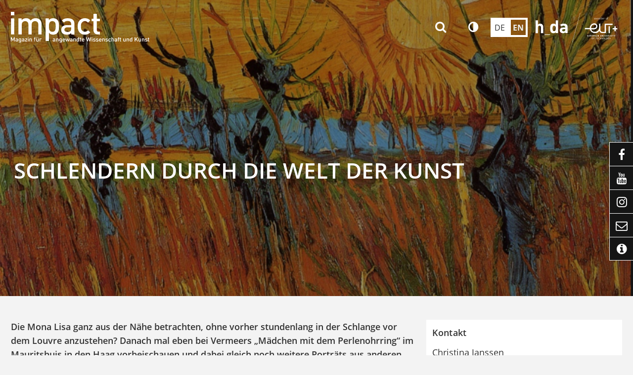

--- FILE ---
content_type: text/html; charset=utf-8
request_url: https://impact.h-da.de/openartbrowser
body_size: 10361
content:
<!DOCTYPE html>
<html lang="de-DE" class="no-js">
<head>

<meta charset="utf-8">
<!-- 
	TYPO3 Package by Michael Lang - https://h-da.de                         =

	This website is powered by TYPO3 - inspiring people to share!
	TYPO3 is a free open source Content Management Framework initially created by Kasper Skaarhoj and licensed under GNU/GPL.
	TYPO3 is copyright 1998-2026 of Kasper Skaarhoj. Extensions are copyright of their respective owners.
	Information and contribution at https://typo3.org/
-->



<title>OpenArtBrowser – Impact das Wissenschaftsmagazin</title>
<meta http-equiv="x-ua-compatible" content="IE  =edge" />
<meta name="generator" content="TYPO3 CMS" />
<meta name="viewport" content="width  =device-width, initial-scale  =1.0" />
<meta name="robots" content="index, follow" />
<meta name="twitter:card" content="summary" />
<meta name="language" content="de" />
<meta name="copyright" content="T3AC" />
<meta name="google" content="notranslate" />
<meta name="google-site-verification" content="z82iCAaCxSkNV6QEopjF6LLIQYHmbrasZLG0o85iB_U" />


<link rel="stylesheet" href="/typo3temp/assets/compressed/merged-0596829b91234ce90a6af71fa8586b0f.css?1770085594" media="all">



<script src="/typo3temp/assets/compressed/merged-c5d8e2016e894124cc0064a8b200c2be.js?1770077299"></script>


<!-- Matomo -->
    <script>
      var _paq = window._paq = window._paq || [];
      /* tracker methods like "setCustomDimension" should be called before "trackPageView" */
      _paq.push(['trackPageView']);
      _paq.push(['enableLinkTracking']);
      (function() {
        var u="https://matomo.h-da.de/";
        _paq.push(['setTrackerUrl', u+'matomo.php']);
        _paq.push(['setSiteId', '17']);
        var d=document, g=d.createElement('script'), s=d.getElementsByTagName('script')[0];
        g.async=true; g.src=u+'matomo.js'; s.parentNode.insertBefore(g,s);
      })();
    </script>
    <!-- End Matomo Code -->
<link rel="canonical" href="https://impact.h-da.de/openartbrowser"/>

<link rel="alternate" hreflang="de-DE" href="https://impact.h-da.de/openartbrowser"/>
<link rel="alternate" hreflang="en-US" href="https://impact.h-da.de/en/openartbrowser"/>
<link rel="alternate" hreflang="x-default" href="https://impact.h-da.de/openartbrowser"/>
<!-- This site is optimized with the Yoast SEO for TYPO3 plugin - https://yoast.com/typo3-extensions-seo/ -->
<script type="application/ld+json">[{"@context":"https:\/\/www.schema.org","@type":"BreadcrumbList","itemListElement":[{"@type":"ListItem","position":1,"item":{"@id":"https:\/\/impact.h-da.de\/","name":"impact-Startseite"}},{"@type":"ListItem","position":2,"item":{"@id":"https:\/\/impact.h-da.de\/1","name":"Artikel"}},{"@type":"ListItem","position":3,"item":{"@id":"https:\/\/impact.h-da.de\/openartbrowser","name":"Schlendern durch die Welt der Kunst"}}]}]</script>
</head>
<body>

       <div class="page" id="top">
		                                    <header id="header" class="standardNav">                                                                                  <div class="insideleft container align-items-center py-lg-3">                                        <div class="logo d-none d-lg-block col-3 my-auto p-3"><a href="/"><img src="/typo3conf/ext/hda_magazin/Resources/Public/Design/impact.svg" width="276" height="62"  type="logo"  alt="Link: Impact" ></a></div><div class="col-6 d-lg-none weblogo p-3"><a href="/"><img src="/typo3conf/ext/hda_magazin/Resources/Public/Design/impact_mobile.svg" width="177" height="58"  type="logo"  alt="Link: Impact" ></a></div>                                        <div class="d-flex col-6  col-lg-9 flex-wrap vertical-align-stretch">                                                             		       <div class="top w-100 align-items-center justify-content-end"> 		           <ul id="service_nav" class="list-unstyled nav-service d-flex notitle w-100 align-items-center justify-content-end">		                <li class="hda"><a href="https://h-da.de"><img src="/typo3conf/ext/hda_magazin/Resources/Public/Design/h_da_eut_lgo_neg-kurz.svg" width="334" height="120"  type="logo"  alt="Link: h_da" ></a></li><li class="search align-items-center"><a href="/suche" title="LLL:EXT:core/Resources/Private/Language/locallang_core.xlf:toolbarItems.search" class="search navitem" data-show-sub="false"><span class="small funcItemTitle">{LLL:EXT:core/Resources/Private/Language/locallang_core.xlf:toolbarItems.search}</span></a></li><li>
	        <a class="colormode navitem d-block" data-show-sub="false" title="Farbmodus"></a><div class="tab-content">
	        <div class="tab-pane fade popover" id="tab-colormode-mobile">
	            <h4 class="pb-2">Hell-/Dunkelmodus</h4><div id="colormode-wrap" class="tab-content d-flex flex-wrap"><a class="color-mode__btn system w-100"><span></span><b>Systemstandard</b></a><a class="color-mode__btn light w-100"><span></span><b>Hell</b></a><a class="color-mode__btn dark w-100"><span></span><b>Dunkel</b></a></div><span class="btn-close" title="close popup"></span></div></div></li>		                              	            	                	                <li class="languagemenu active ">	                    	                            <a href="/openartbrowser" hreflang="de-DE" title="DE">	                                <span>	                	De	                </span>	                            </a>	                        	                </li>	            	                	                <li class="languagemenu inactive ">	                    	                            <a href="/en/openartbrowser" hreflang="en-US" title="EN">	                                <span>	                	En	                </span>	                            </a>	                        	                </li>	                	            		           </ul>		        </div>                                                                      	<nav id="menu" class="mt-auto" aria-label="primary">		<ul class="nav level1 justify-content-start" role="list" aria-label="navigation">				   		</ul>	</nav>		   								                                                                                    </div>                                   </div>                                                                                              </header>                                                                                                                                                                                                                             <main id="content" role="main" class="rightMarginal">            <div class="overlay"></div>             <h1 class="notvissible">Schlendern durch die Welt der Kunst</h1>               <html xmlns="http://www.w3.org/1999/xhtml" lang="en"
     xmlns:f="http://typo3.org/ns/fluid/ViewHelpers"
     xmlns:t3up="http://typo3.org/ns/T3up/T3upHeaderimage/ViewHelpers">

    
		    <div class="headerimageframe    headerimagetyleH"" >
		        <div class="headerimage">
					<div class="overlayHeaderImage" style="background-color: #00000066; z-index:1;"></div> 

		             
		                
        <picture>
			<source srcset="/fileadmin/Bilder/Forschung/22_04_05_Humm_landschaft.PNG"  media="(min-width: 2561px)" type="image/webp">
            <source srcset="/fileadmin/Bilder/Forschung/22_04_05_Humm_landschaft.PNG"  media="(min-width: 2561px)" type="image/jpeg">
            
            <source srcset="/fileadmin/Bilder/Forschung/22_04_05_Humm_landschaft.PNG"  media="(min-width: 1841px)" type="image/webp">
            <source srcset="/fileadmin/Bilder/Forschung/22_04_05_Humm_landschaft.PNG"  media="(min-width: 1841px)" type="image/jpeg">
            
            <source srcset="/fileadmin/Bilder/Forschung/22_04_05_Humm_landschaft.PNG"  media="(min-width: 1441px)" type="image/webp"> 
            <source srcset="/fileadmin/Bilder/Forschung/22_04_05_Humm_landschaft.PNG"  media="(min-width: 1441px)" type="image/jpeg"> 
                   	
            <source srcset="/fileadmin/Bilder/Forschung/22_04_05_Humm_landschaft.PNG"  media="(min-width: 1281px)" type="image/webp">
            <source srcset="/fileadmin/Bilder/Forschung/22_04_05_Humm_landschaft.PNG"  media="(min-width: 1281px)" type="image/jpeg">
               
            <source srcset="/fileadmin/Bilder/Forschung/22_04_05_Humm_landschaft.PNG"  media="(min-width: 993px)" type="image/webp">      
            <source srcset="/fileadmin/Bilder/Forschung/22_04_05_Humm_landschaft.PNG"  media="(min-width: 993px)" type="image/jpeg">   
                     	
            <source srcset="/fileadmin/Bilder/Forschung/22_04_05_Humm_landschaft.PNG"   media="(min-width: 769px)" type="image/webp"> 
            <source srcset="/fileadmin/Bilder/Forschung/22_04_05_Humm_landschaft.PNG"   media="(min-width: 769px)" type="image/jpeg">
                 
            <source srcset="/fileadmin/_processed_/c/c/csm_22_04_05_Humm_landschaft_1098af6ff3.png"   media="(min-width: 641px)" type="image/webp"> 
            <source srcset="/fileadmin/_processed_/c/c/csm_22_04_05_Humm_landschaft_1098af6ff3.png"   media="(min-width: 641px)" type="image/jpeg">
               
            <source srcset="/fileadmin/_processed_/c/c/csm_22_04_05_Humm_landschaft_0c5a39ebc3.png"   media="(min-width: 361px)" type="image/webp">    
            <source srcset="/fileadmin/_processed_/c/c/csm_22_04_05_Humm_landschaft_0c5a39ebc3.png"   media="(min-width: 361px)" type="image/jpeg"> 
                        	
            <source srcset="/fileadmin/_processed_/c/c/csm_22_04_05_Humm_landschaft_d0b83cd25c.png"  type="image/webp">	
            <source srcset="/fileadmin/_processed_/c/c/csm_22_04_05_Humm_landschaft_d0b83cd25c.png"  type="image/jpeg">	   
                   
            <img class="w-100" src="/fileadmin/Bilder/Forschung/22_04_05_Humm_landschaft.PNG"
                            
                
	            
	                
                role="presentation"  loading="lazy" 
                 
	            style=" max-height:600px;" />

            
        </picture>
	  
		                
		            
		            	
				     	<div class="headerimagetitle" style="background-color: #00000066;" >
			      			<span class="h1 m-0">Schlendern durch die Welt der Kunst</span>	
							
				      	</div>
	      				
      			
		        </div>         	        
		    </div>    
	   

	
    
</html>
                           <div class="container mt-5">                  <div class="row">                    <div class="col-12 content">                        <div class="row">                        <!--TYPO3SEARCH_begin-->                             <div class="col-12 col-md-8 content">                                                <div id="c60315" class="frame-text            	             	frame-default             	                                                                  			     sectionIndex                ">                                                                                    


                                                                    


                                                	<div class="ce-text">		<p><strong>Die Mona Lisa ganz aus der Nähe betrachten, ohne vorher stundenlang in der Schlange vor dem Louvre anzustehen? Danach mal eben bei Vermeers „Mädchen mit dem Perlenohrring“ im Mauritshuis in den Haag vorbeischauen und dabei gleich noch weitere Porträts aus anderen Epochen oder Stilrichtungen entdecken? Schlendern per Mausklick durch die internationale Kunst- und Museumswelt – beim openArtBrowser geht Wissensvermittlung spielend leicht. Initiiert hat die Online-Plattform der Informatik-Professor Bernhard Humm, umgesetzt und weiterentwickelt haben das Projekt mehrere Generationen Studierender der Hochschule Darmstadt.</strong></p>
<p><em>Von Astrid Ludwig, 6.4.2022</em></p>
<p>Vorlesungen zum Thema Künstliche Intelligenz sehen bei Bernhard Humm etwas anders aus. Zur Anschauung setzt der Informatik-Professor öfter mal Gemälde und Kunstwerke ein. Das hat nicht nur für ihn einen besonderen Reiz – auch seine Studierenden sind gleich ganz anders bei der Sache. Das war schon vor vier Jahren so, als sich eine Idee im Kopf des h_da-Informatikers festsetzte. Auch dabei ging es um Kunst, um die Idee für ein Internet-Portal, bei dem sich alles um Gemälde, Skulpturen, Fotografien, um Künstler:innen, Genres, Epochen oder Museen drehen sollte. Ein digitales Kunsterlebnis für jedermann: <a href="https://openartbrowser.org" target="_blank" rel="noreferrer">Der openArtBrowser</a> war geboren. Aus der Idee für die Kunst-Plattform wurde ein fortlaufendes Studierendenprojekt. Gemeinsam mit seinen Nachwuchsinformatikerinnen und -informatikern realisierte Humm die Web-App und entwickelte sie sechs Semester lang mit gleich mehreren Generationen von Bachelor- und Masterstudierenden weiter. 2019 ging der openArtBrowser mit rund 100. 000 Kunstwerken online – heute finden Besucherinnen und Besucher dort 700.000 Kunstwerke aus 400 Stilrichtungen, mehr als 35 000 Kunstschaffende, 50 000 Motive sowie 37.000 Museen und Ausstellungsorte. Und es werden wöchentlich mehr.</p>	</div>                                                    


                                                                    


                            </div>                         <div id="c60316" class="frame-textmedia            	             	frame-default             	                                                                  			     sectionIndex                ">                                                                                    


                                                    	    		     

	
		

	
			<h2 class="">Mischung aus Forschung und Lehre</h2>
		



		



		



	


	                                                <div class="ce-textpic ce-center ce-below ">                                                <div class="ce-bodytext">                                        <p>Der h_da-Professor beschreibt den openArtBrowser als eine Mischung aus Forschung und Lehre – „ganz ohne Fördermittel“, betont er. Statt Geld ging es um Credit Points für die Studierenden und darum, dass sie Studieninhalte wie Künstliche Intelligenz, Ontologie-Extraktion oder semantische Anreicherung gleich in der Praxis anwenden können. Ziel des Projektes war und ist ein multimediales Kunsterlebnis im digitalen Raum, ein Schlendern durch die Epochen, bei dem Interessierte verschiedene Stilrichtungen, Künstler*innen, Materialien oder Motive kennenlernen können. „Ein Entdecken, ohne zu suchen, eine Kunstvermittlung, aber nicht im Schulstil oder mit erhobenem Zeigefinger “, erklärt Humm. Vielmehr sollen Nutzerinnen und Nutzer der Seite quai nebenbei Kunstwissen sammeln, indem sie nach Spaß und Laune durch das Angebot des openArtBrowsers surfen.</p>                </div>                                
		
	    <div class="ce-gallery" data-ce-columns="1" data-ce-images="1">
	        
	            <div class="ce-outer">
	                <div class="ce-inner">
	        	
	        	
	            <div class="ce-row">	
	                	
	                    	
	                        <div class="ce-column b">	
	                                   
	
	<figure class="image"> 
	
	    
	            
	                    <a href="/fileadmin/_processed_/7/d/csm_22_04_05_Humm_Artbrowser_1_Startscreen_bc82659839.png" class="lightbox" rel="lightbox[60316]">
	                        
    <picture>
        <source srcset="/fileadmin/_processed_/7/d/csm_22_04_05_Humm_Artbrowser_1_Startscreen_d9744596fb.png" media="(min-width: 1601px)" type="image/webp">
        <source srcset="/fileadmin/_processed_/7/d/csm_22_04_05_Humm_Artbrowser_1_Startscreen_d9744596fb.png" media="(min-width: 1601px)" type="image/jpeg">
        <source srcset="/fileadmin/_processed_/7/d/csm_22_04_05_Humm_Artbrowser_1_Startscreen_72c145d57e.png" media="(min-width: 1334px)" type="image/webp">
        <source srcset="/fileadmin/_processed_/7/d/csm_22_04_05_Humm_Artbrowser_1_Startscreen_72c145d57e.png" media="(min-width: 1334px)" type="image/jpeg">
        <source srcset="/fileadmin/_processed_/7/d/csm_22_04_05_Humm_Artbrowser_1_Startscreen_b4aaedc664.png" media="(min-width: 1001px)" type="image/webp">
        <source srcset="/fileadmin/_processed_/7/d/csm_22_04_05_Humm_Artbrowser_1_Startscreen_b4aaedc664.png" media="(min-width: 1001px)" type="image/jpeg">
        <source srcset="/fileadmin/_processed_/7/d/csm_22_04_05_Humm_Artbrowser_1_Startscreen_41c551c02b.png" media="(min-width: 801px)"  type="image/webp">
        <source srcset="/fileadmin/_processed_/7/d/csm_22_04_05_Humm_Artbrowser_1_Startscreen_41c551c02b.png" media="(min-width: 801px)"  type="image/jpeg">
        <source srcset="/fileadmin/_processed_/7/d/csm_22_04_05_Humm_Artbrowser_1_Startscreen_77d381fe2a.png" media="(min-width: 601px)"  type="image/webp">
        <source srcset="/fileadmin/_processed_/7/d/csm_22_04_05_Humm_Artbrowser_1_Startscreen_77d381fe2a.png" media="(min-width: 601px)"  type="image/jpeg">
        <source srcset="/fileadmin/_processed_/7/d/csm_22_04_05_Humm_Artbrowser_1_Startscreen_f80996845c.png" media="(min-width: 401px)"  type="image/webp">
        <source srcset="/fileadmin/_processed_/7/d/csm_22_04_05_Humm_Artbrowser_1_Startscreen_f80996845c.png" media="(min-width: 401px)"  type="image/jpeg">    
        <source srcset="/fileadmin/_processed_/7/d/csm_22_04_05_Humm_Artbrowser_1_Startscreen_20401815fb.png" media="(min-width: 321px)"  type="image/webp">
        <source srcset="/fileadmin/_processed_/7/d/csm_22_04_05_Humm_Artbrowser_1_Startscreen_20401815fb.png" media="(min-width: 321px)"  type="image/jpeg">         
        <source srcset="/fileadmin/_processed_/7/d/csm_22_04_05_Humm_Artbrowser_1_Startscreen_593eba1cf3.png" media="(min-width: 200px)"  type="image/webp">
        <source srcset="/fileadmin/_processed_/7/d/csm_22_04_05_Humm_Artbrowser_1_Startscreen_593eba1cf3.png" media="(min-width: 200px)"  type="image/jpeg">
       
        <img  class="image-embed-item" src="/fileadmin/Bilder/Forschung/22_04_05_Humm_Artbrowser_1_Startscreen.png"
        	    alt="Screenshot von der Oberfläche des ArtBrowsers mit verschiedenen Kacheln für verschiedene Filtermöglichkeiten" loading="lazy" />

             </picture>

	                    </a>
	                
	        
	
	    
	        <figcaption class="image-caption">
	            Kunst ohne Grenzen: Im openArtBrowser lässt sich anhand zahlreicher Filter recherchieren - von Epoche über Künstler oder Motiv bis zu Standort oder den verwendeten Materialien. 
	        </figcaption>
	    
    </figure>

    	
	                        </div>
	                    
	                
	            </div>
	        	
	        
	                </div>
	            </div>
	        
	    </div>	
	

            </div>                                                    


                                                                    


                            </div>                         <div id="c60317" class="frame-text            	             	frame-default             	                                                                  			     sectionIndex                ">                                                                                    


                                                                    


                                                	<div class="ce-text">		<p><br> Viele Ideen und Konzepte hat der Informatik-Professor aus einem Forschungsprojekt übernommen, mit dem er, Kollegen und Studierende der h_da einige Jahre zuvor bereits für Aufsehen sorgten. In einem Konsortium unter anderem mit der Universitäts- und Landesbibliothek Darmstadt und dem Software-Konzern SAP entwickelten die Fachbereiche Informatik und Media der Hochschule Darmstadt gemeinsam die „Digitale Sammlung“ für das Städel Museum Frankfurt. Eine App, die bei ihrem Launch bundesweit Aufmerksamkeit erregte. „Wir haben es damals sogar bis in die Abendnachrichten im Fernsehen geschafft“, erinnert sich Humm.</p>
<p>Aus Anlass des 200. Jubiläums des Städels und mit rund 2 Millionen Euro Fördermitteln vom Land Hessen hatten die beiden Fachbereiche der h_da über mehrere Jahre eine Online-Plattform entwickelt, mit der das Museum ein „eigenständiges Kunsterlebnis bieten wollte, nicht nur einen digitalen Abklatsch der physischen Ausstellungsräume“, sagt der Professor. Es sollte möglich sein, was im Museum nicht möglich ist. Dabei entstand unter anderem die charmante Idee, dass User selbst ihre eigene Ausstellung aus den Beständen des Städels kuratieren können. Per App waren Spaziergänge entlang der Kunstschätze im Depot oder Museum sowie Querbezüge jeder Art denkbar – die Fantasie war allein begrenzt durch die Anzahl an Kunstdaten, die das Städel exklusiv zur Verfügung stellte. „Das war ein tolles Projekt“, erinnert sich Bernhard Humm an die innovative Plattform, die noch immer online ist. Für die App wurden die beiden h_da-Professoren 2014 mit dem Forschungspreis der Hessischen Hochschulen für Angewandte Wissenschaften ausgezeichnet und das Städel 2015 mit dem „World Summit Award“ im Bereich Culture &amp; Tourism.</p>	</div>                                                    


                                                                    


                            </div>                         <div id="c60318" class="frame-textmedia            	             	frame-default             	                                                                  			     sectionIndex                ">                                                                                    


                                                    	    		     

	
		

	
			<h2 class="">Frei zugängliche Datenquellen aus der ganzen Welt</h2>
		



		



		



	


	                                                <div class="ce-textpic ce-center ce-below ">                                                <div class="ce-bodytext">                                        <p>Für den openArtBrowser übertrug der h_da-Professor dieses Konzept auf einen OpenSource-Ansatz. Genutzt werden dafür nun nicht die limitierten, rechtlich geschützten Datensätze eines Museums, sondern frei zugängliche Quellen aus der ganzen Welt: Nämlich die von Wikidata und Wikimedia, Grundlagen des Internetdienstes Wikipedia. „Qualität und Metadaten – also zum Beispiel Informationen zu den jeweiligen Kunstwerken – sind natürlich nicht vergleichbar mit dem, was ein Museums-Team leisten kann“, sagt Humm, aber dennoch eine hervorragende Basis.&nbsp;&nbsp;</p>
<p>Ein erster Entwurf für den openArtBrowser entstand 2018/2019 in einem international besetzten Bachelorprojekt, erläutert der Informatiker. In den darauffolgenden sechs Semestern entwickelten mehr als 30 Studierende die Plattform fort – „alle mit großer Begeisterung“, freut sich der Professor. Einer von ihnen war Adrian Kailus, Masterstudent, der gerade seinen Abschluss in Informatik gemacht hat. Vier Semester lang hat er an dem Kunstbrowser mitprogrammiert und gearbeitet, ihn später sogar als Projektleiter betreut. Am Anfang des Projekts waren es sieben Dimensionen: Kunstwerk, Künstler, Stilrichtung, Motiv, Material, Genre und Standort. Später kam noch eine achte dazu, zum Typ des Kunstwerkes, berichtet Kailus.</p>                </div>                                
		
	    <div class="ce-gallery" data-ce-columns="1" data-ce-images="1">
	        
	            <div class="ce-outer">
	                <div class="ce-inner">
	        	
	        	
	            <div class="ce-row">	
	                	
	                    	
	                        <div class="ce-column b">	
	                                   
	
	<figure class="image"> 
	
	    
	            
	                    <a href="/fileadmin/_processed_/2/0/csm_22_04_05_Humm_Artbrowser_Sonnenblumen_Sammlung_f5d47c3da9.png" class="lightbox" rel="lightbox[60318]">
	                        
    <picture>
        <source srcset="/fileadmin/Bilder/Forschung/22_04_05_Humm_Artbrowser_Sonnenblumen_Sammlung.PNG" media="(min-width: 1601px)" type="image/webp">
        <source srcset="/fileadmin/Bilder/Forschung/22_04_05_Humm_Artbrowser_Sonnenblumen_Sammlung.PNG" media="(min-width: 1601px)" type="image/jpeg">
        <source srcset="/fileadmin/Bilder/Forschung/22_04_05_Humm_Artbrowser_Sonnenblumen_Sammlung.PNG" media="(min-width: 1334px)" type="image/webp">
        <source srcset="/fileadmin/Bilder/Forschung/22_04_05_Humm_Artbrowser_Sonnenblumen_Sammlung.PNG" media="(min-width: 1334px)" type="image/jpeg">
        <source srcset="/fileadmin/Bilder/Forschung/22_04_05_Humm_Artbrowser_Sonnenblumen_Sammlung.PNG" media="(min-width: 1001px)" type="image/webp">
        <source srcset="/fileadmin/Bilder/Forschung/22_04_05_Humm_Artbrowser_Sonnenblumen_Sammlung.PNG" media="(min-width: 1001px)" type="image/jpeg">
        <source srcset="/fileadmin/Bilder/Forschung/22_04_05_Humm_Artbrowser_Sonnenblumen_Sammlung.PNG" media="(min-width: 801px)"  type="image/webp">
        <source srcset="/fileadmin/Bilder/Forschung/22_04_05_Humm_Artbrowser_Sonnenblumen_Sammlung.PNG" media="(min-width: 801px)"  type="image/jpeg">
        <source srcset="/fileadmin/_processed_/2/0/csm_22_04_05_Humm_Artbrowser_Sonnenblumen_Sammlung_88580b2082.png" media="(min-width: 601px)"  type="image/webp">
        <source srcset="/fileadmin/_processed_/2/0/csm_22_04_05_Humm_Artbrowser_Sonnenblumen_Sammlung_88580b2082.png" media="(min-width: 601px)"  type="image/jpeg">
        <source srcset="/fileadmin/_processed_/2/0/csm_22_04_05_Humm_Artbrowser_Sonnenblumen_Sammlung_7e0f694acb.png" media="(min-width: 401px)"  type="image/webp">
        <source srcset="/fileadmin/_processed_/2/0/csm_22_04_05_Humm_Artbrowser_Sonnenblumen_Sammlung_7e0f694acb.png" media="(min-width: 401px)"  type="image/jpeg">    
        <source srcset="/fileadmin/_processed_/2/0/csm_22_04_05_Humm_Artbrowser_Sonnenblumen_Sammlung_f0b8bb7237.png" media="(min-width: 321px)"  type="image/webp">
        <source srcset="/fileadmin/_processed_/2/0/csm_22_04_05_Humm_Artbrowser_Sonnenblumen_Sammlung_f0b8bb7237.png" media="(min-width: 321px)"  type="image/jpeg">         
        <source srcset="/fileadmin/_processed_/2/0/csm_22_04_05_Humm_Artbrowser_Sonnenblumen_Sammlung_a942e96c77.png" media="(min-width: 200px)"  type="image/webp">
        <source srcset="/fileadmin/_processed_/2/0/csm_22_04_05_Humm_Artbrowser_Sonnenblumen_Sammlung_a942e96c77.png" media="(min-width: 200px)"  type="image/jpeg">
       
        <img  class="image-embed-item" src="/fileadmin/Bilder/Forschung/22_04_05_Humm_Artbrowser_Sonnenblumen_Sammlung.PNG"
        	    alt="Screenshot vom Artbrowser mit vielen Sonnenblumenbildern" loading="lazy" />

             </picture>

	                    </a>
	                
	        
	
	    
	        <figcaption class="image-caption">
	            Lust auf Farbe? Dies ist einige der Treffer, die der openArtBrowser anzeigt, wenn man nach &quot;Sonnenblumen&quot; sucht. 
	        </figcaption>
	    
    </figure>

    	
	                        </div>
	                    
	                
	            </div>
	        	
	        
	                </div>
	            </div>
	        
	    </div>	
	

            </div>                                                    


                                                                    


                            </div>                         <div id="c60319" class="frame-text            	             	frame-default             	                                                                  			     sectionIndex                ">                                                                                    


                                                                    


                                                	<div class="ce-text">		<p><br> Eingepflegt wurden unter anderem neue Daten und Informationen zu den jeweiligen Kunstwerken, es wurden Videos integriert und ein Zeitstrahl eingestellt, der beispielsweise den Schaffensprozess der Künstler*innen und Stilrichtungen darstellt. Mit einem sogenannten Webcrawler, den Studierende entwickelt haben, werden die Datensätze von Wikidata eingesammelt und an der richtigen Stelle einsortiert. „Das Projekt war sehr reizvoll und hat Spaß gemacht. Ich konnte meine Kenntnisse kreativ einbringen“, erzählt der 25-Jährige, der seine Masterarbeit über IT-Sicherheit geschrieben hat.</p>	</div>                                                    


                                                                    


                            </div>                         <div id="c60320" class="frame-text            	             	frame-default             	                                                                  			     sectionIndex                ">                                                                                    


                                                                    

	
		

	
			<h2 class="">Tochterprojekt für das Bildarchiv Marburg entwickelt</h2>
		



		



		



	


                                                	<div class="ce-text">		<p>Adrian Kailus´ Eltern sind beide Kunsthistoriker in Marburg. Auch sie verfolgten das Projekt des h_da-Fachbereiches Informatik mit großem Interesse. 2020 entstand daraus sogar ein Tochterprojekt für ihren Arbeitgeber, das „<a href="https://www.uni-marburg.de/de/fotomarburg" target="_blank" rel="noreferrer">Deutschen Dokumentationszentrum für Kunstgeschichte - Bildarchiv Foto Marburg</a>“. „Ein Semester lang haben wir für das Bildarchiv eine Variante des openArtBrowsers entwickelt“, so Professor Humm. Das Marburger Institut, das zur Philipps-Universität gehört, ist mit rund zwei Millionen fotografischer Originalaufnahmen weltweit eines der größten Bildarchive zur europäischen Kunst und Architektur.</p>
<p>Aus Bernhard Humms Idee des Kunstportals ist ein Studierendenprojekt mit zahlreichen Fortentwicklungen entstanden. Mittlerweile eine Art Selbstläufer, denn der Inhalt des openArtBrowser wächst von alleine. „Einmal die Woche zapfen wir Daten bei Wikidata ab – das läuft automatisch“, erklärt der Informatiker. Mittlerweile haben User des Browsers die Wahl unter fast 800.000 Datensätzen. Und die Zahl wächst kontinuierlich. Wikidata wird von Freiwilligen gepflegt, „eine gigantisch große Datenquelle“, so der Professor. Den Weg in den Kunst-Browser finden so auch neuere Objekte – wie etwa die Stolpersteine. Die im Boden verlegten Gedenktafeln aus Messing erinnern an deportierte, vertriebene und ermordete Menschen während der NS-Zeit. Ein Projekt, das der Künstler Gunter Demnig 1992 initiierte.</p>
<p>Ebenso beständig wächst die Zahl der Zugriffe auf den openArtBrowser. 2021 waren es 16.000 Besuche mit 48.000 Seitenzugriffen. Die User kamen aus 82 Ländern; Spitzenreiter waren die USA, Frankreich, Deutschland, Italien und Spanien. Kein Wunder, denn die Internet-Plattform ist mehrsprach. Informationen und Kunstwerke sind in fünf Sprachen abrufbar – auf Englisch, Deutsch, Französisch, Italienisch und eben Spanisch.</p>
<p>Lassen Sie sich inspirieren unter <a href="https://openartbrowser.org" target="_blank" rel="noreferrer">https://openartbrowser.org</a><u>.</u></p>	</div>                                                    


                                                                    


                            </div>                                     </div>                            <div class="col-12 col-md-4 right pl-md-3">                                                <div id="c60321" class="frame-text            	             	frame-white             	                                 frame-space-after-24px                                 			     sectionIndex                ">                                                                                    


                                                                    

	
		

	
			<h2 class="">Kontakt</h2>
		



		



		



	


                                                	<div class="ce-text">		<p>Christina Janssen<br> Wissenschaftsredakteurin<br> Hochschulkommunikation<br> Tel.: +49.6151.533-60112<br> E-Mail:&nbsp;christina.janssen@h-da.de</p>	</div>                                                    


                                                                    


                            </div>                         <div id="c60652" class="frame-text            	             	frame-white             	                                 frame-space-after-24px                                 			     sectionIndex                ">                                                                                    


                                                                    

	
		

	
			<h2 class="">Interview im DLF</h2>
		



		



		



	


                                                	<div class="ce-text">		<p>Prof. Dr. Bernhard Humm erklärt den <u><a href="https://www.deutschlandfunk.de/der-openartbrowser-macht-den-zugang-zu-gemaelden-leicht-interview-bernhard-humm-dlf-ea6d31b8-100.html" target="_blank" class="link-external" rel="noreferrer">openArtBrowser im Deutschlandfunk</a></u>.&nbsp;</p>	</div>                                                    


                                                                    


                            </div>                         <div id="c60656" class="frame-text            	             	frame-white             	                                                                  			     sectionIndex                ">                                                                                    


                                                                    

	
		

	
			<h2 class="">Pressemitteilung</h2>
		



		



		



	


                                                	<div class="ce-text">		<p>Die Pressemitteilung zum openArtBrowser finden Sie auf der <u><a href="https://idw-online.de/de/news803745" target="_blank" rel="noreferrer">Website des idw</a>.</u>&nbsp;</p>	</div>                                                    


                                                                    


                            </div>                                     </div>                                                  <!--TYPO3SEARCH_end-->                           </div>                    </div>                </div>            </div>                                </main>     
	        <footer id="footer" role="contentinfo">  
	            <div class="footer1"><div class="container"><div class="row"><div id="contact" class="col-12 col-lg-3 col-sm-6"><h3 class="trigger" data-toggle="collapse" aria-expanded="false"></h3><div class="toggle"></div></div><div class="col-12 col-lg-3 col-sm-6"></div><div class="col-12 col-lg-3 col-sm-6"></div><div class="col-12 col-lg-3 col-sm-6"></div></div></div></div><div class="footer3"><div class="container"><div class="row justify-content-between mx-0 me-md-5"><ul class="inf w-auto"><li class="d-inline-block">©&nbsp;2026&nbsp;h-da.de</li></ul><div class="w-auto infs"><span><a href="index.php?id=707" taget = "self">Datenschutz</a></span><span><a href="index.php?id=15" taget = "self">Impressum</a></span></div><ul class="socialbottom w-auto d-lg-none"  role="menu"><li role="menuitem"><span class="symbol fb"><a href="https://de-de.facebook.com/hochschuleda/" title="facebook" target="_blank" rel="noreferrer">&#xf09a;</a></span><span class="socialtext "><a href="https://de-de.facebook.com/hochschuleda/" title="facebook" target="_blank" rel="noreferrer">facebook</a></span></li><li role="menuitem"><span class="symbol yt"><a href="https://www.youtube.com/channel/UCSYGMjIiutDZ8ZfueCXFIpw" title="youtube" target="_blank" rel="noreferrer">&#xf167;</a></span><span class="socialtext "><a href="https://www.youtube.com/channel/UCSYGMjIiutDZ8ZfueCXFIpw" title="youtube" target="_blank" rel="noreferrer">youtube</a></span></li><li role="menuitem"><span class="symbol in"><a href="https://www.instagram.com/hochschuledarmstadt/" title="instagram" target="_blank" rel="noreferrer">&#xf16d;</a></span><span class="socialtext "><a href="https://www.instagram.com/hochschuledarmstadt/" title="instagram" target="_blank" rel="noreferrer">instagram</a></span></li><li role="menuitem"><span class="symbol mail"><a href="#" title="E-mail" data-mailto-token="ocknvq,kphqBj/fc0fg" data-mailto-vector="2">&#xf003;</a></span><span class="socialtext "><a href="#" title="E-mail" data-mailto-token="ocknvq,kphqBj/fc0fg" data-mailto-vector="2">E-Mail</a></span></li></ul></div></div></div>
	        </footer>
	        <div class="socialsideright"><ul class="social w-auto"  role="menu"><li role="menuitem"><span class="symbol fb"><a href="https://de-de.facebook.com/hochschuleda/" title="facebook" target="_blank" rel="noreferrer">&#xf09a;</a></span><span class="socialtext "><a href="https://de-de.facebook.com/hochschuleda/" title="facebook" target="_blank" rel="noreferrer">facebook</a></span></li><li role="menuitem"><span class="symbol yt"><a href="https://www.youtube.com/channel/UCSYGMjIiutDZ8ZfueCXFIpw" title="youtube" target="_blank" rel="noreferrer">&#xf167;</a></span><span class="socialtext "><a href="https://www.youtube.com/channel/UCSYGMjIiutDZ8ZfueCXFIpw" title="youtube" target="_blank" rel="noreferrer">youtube</a></span></li><li role="menuitem"><span class="symbol in"><a href="https://www.instagram.com/hochschuledarmstadt/" title="instagram" target="_blank" rel="noreferrer">&#xf16d;</a></span><span class="socialtext "><a href="https://www.instagram.com/hochschuledarmstadt/" title="instagram" target="_blank" rel="noreferrer">instagram</a></span></li><li role="menuitem"><span class="symbol mail"><a href="#" title="E-mail" data-mailto-token="ocknvq,kphqBj/fc0fg" data-mailto-vector="2">&#xf003;</a></span><span class="socialtext "><a href="#" title="E-mail" data-mailto-token="ocknvq,kphqBj/fc0fg" data-mailto-vector="2">E-Mail</a></span></li><li><span class="symbol us"><a href="/ueber-uns" title="ueber uns" target="_top">&#xf05a;</a></span><span class="socialtext "><a href="/ueber-uns" title="ueber uns" target="_top">ueber uns</a></span></li></ul></div>
		</div>
<script src="/typo3temp/assets/compressed/merged-6bdc57fa7ebbec2465cd17439444611d.js?1770077299"></script>
<script async="async" src="/typo3/sysext/frontend/Resources/Public/JavaScript/default_frontend.js?1729061511"></script>
<script>
/*<![CDATA[*/
/*TS_inlineFooter*/
    containerBreakpointSmall = 500;
    containerBreakpointTiny = 300;

/*]]>*/
</script>

</body>
</html>

--- FILE ---
content_type: image/svg+xml
request_url: https://impact.h-da.de/typo3conf/ext/hda_magazin/Resources/Public/Design/h_da_eut_lgo_neg-kurz.svg
body_size: 2956
content:
<?xml version="1.0" encoding="UTF-8"?>
<svg xmlns="http://www.w3.org/2000/svg" version="1.1" viewBox="0 0 334.2 120.5">
  <defs>
    <style>
      .cls-1 {
        fill: #fff;
      }
    </style>
  </defs>
  <!-- Generator: Adobe Illustrator 28.7.1, SVG Export Plug-In . SVG Version: 1.2.0 Build 142)  -->
  <g>
    <g id="Ebene_1">
      <g id="Kombi_lang_2_schwarz">
        <path class="cls-1" d="M82.2,47.8c-2.5-2.8-5.4-3.8-9.3-3.8s-7.2,1.3-9.3,3.4c-3.8,3.8-3.9,10.3-3.9,16s0,12.3,3.9,16.1c2.1,2.1,5.6,3.4,9.4,3.4s6.8-1.1,9.4-4v3.6h9.3V30.5h-9.5v17.3ZM75.7,74.5c-5.7,0-6.4-4.8-6.4-11s.7-10.9,6.4-10.9,6.5,4.7,6.5,10.9-.8,11-6.5,11Z"/>
        <path class="cls-1" d="M114.4,44c-6.4,0-10,1.2-13.8,5.3l6.1,5.9c2-2.3,3.7-3.2,7.3-3.2s7.1,1.8,7.1,6v1.9h-9c-8.8,0-13,5-13,11s1.1,6.4,3.2,8.6c2.3,2.3,5.4,3.4,9.7,3.4s6.8-1.1,9.4-3.7v3.3h9.3v-25.1c0-8.9-5.6-13.5-16.2-13.5h0ZM121.1,68.6c0,2.3-.4,3.9-1.4,4.8-1.7,1.6-3.4,1.8-6,1.8s-5.5-1.8-5.5-4.4,1.9-4.3,5.3-4.3h7.5v2.1h0Z"/>
        <path class="cls-1" d="M18.6,44c-3.4,0-6.6,1.3-9.1,4v-17.5H0v52.1h9.5v-23.3c0-5,3.1-6.7,6.1-6.7s6.2,1.7,6.2,6.7v23.3h9.5v-24.7c0-8-4.4-13.9-12.7-13.9Z"/>
        <rect class="cls-1" x="36.5" y="87.4" width="22.7" height="2.2"/>
        <polygon class="cls-1" points="149.5 120.2 150.3 120.5 182.6 .2 181.8 0 149.5 120.2"/>
        <path class="cls-1" d="M240.4,23.5c0-1,.5-1.5,1.4-1.5s1.4.5,1.4,1.5v3.4h.8v-3.5c0-.9.6-1.4,1.4-1.4s1.4.5,1.4,1.5v3.4h.8v-3.5c0-.6-.2-1.2-.6-1.5-.3-.3-.8-.5-1.4-.5s-1.4.3-1.8.9c-.3-.6-.9-.9-1.7-.9s-1.2.2-1.6.7v-.6h-.8v5.5h.8v-3.4h0Z"/>
        <path class="cls-1" d="M252,27c1,0,1.5-.3,2-.9l-.5-.5c-.4.4-.8.6-1.5.6-1.1,0-1.6-.7-1.6-1.9h3.7v-.4c0-1.6-.8-2.7-2.3-2.7s-2.3,1-2.3,2.8,1,2.8,2.4,2.8h0v.2ZM250.6,22.8c.2-.5.7-.8,1.3-.8s1.1.3,1.3.8c.1.3.1.5.2.9h-2.9c0-.5,0-.6.2-.9h-.1Z"/>
        <path class="cls-1" d="M257.2,23.5c0-1,.5-1.5,1.4-1.5s1.4.5,1.4,1.5v3.4h.8v-3.5c0-.9.6-1.4,1.4-1.4s1.4.5,1.4,1.5v3.4h.8v-3.5c0-.6-.2-1.2-.6-1.5-.3-.3-.8-.5-1.4-.5s-1.4.3-1.8.9c-.3-.6-.9-.9-1.7-.9s-1.2.2-1.6.7v-.6h-.8v5.5h.8v-3.4h0Z"/>
        <path class="cls-1" d="M267.5,26.2c.5.6,1,.7,1.6.7s1.1-.2,1.4-.5c.6-.6.7-1.5.7-2.4s-.1-1.8-.7-2.4c-.3-.3-.8-.5-1.4-.5s-1.1.1-1.6.7v-3.1h-.8v8h.8v-.7h0v.2ZM268.9,22c1.2,0,1.4,1,1.4,2.1s-.2,2.1-1.4,2.1-1.4-1-1.4-2.1.2-2.1,1.4-2.1Z"/>
        <path class="cls-1" d="M275.5,27c1,0,1.5-.3,2-.9l-.5-.5c-.4.4-.8.6-1.5.6-1.1,0-1.6-.7-1.6-1.9h3.7v-.4c0-1.6-.8-2.7-2.3-2.7s-2.3,1-2.3,2.8,1,2.8,2.4,2.8h0v.2ZM274,22.8c.2-.5.7-.8,1.3-.8s1.1.3,1.3.8c.1.3.1.5.2.9h-2.9c0-.5,0-.6.2-.9h-.1Z"/>
        <path class="cls-1" d="M280.6,23.5c0-.8.5-1.5,1.3-1.5s.6.1,1,.4l.6-.6c-.4-.4-.8-.5-1.3-.5s-1.2.3-1.5.7v-.7h-.8v5.5h.8v-3.4h-.1Z"/>
        <path class="cls-1" d="M289.3,27c.7,0,1.2-.2,1.6-.6.6-.6.7-1.4.7-2.2s-.1-1.6-.7-2.2c-.4-.4-.9-.6-1.6-.6s-1.2.2-1.6.6c-.6.6-.7,1.4-.7,2.2s.1,1.6.7,2.2c.4.4.9.6,1.6.6ZM288.3,22.4c.3-.3.6-.4,1-.4s.8.1,1,.4c.4.4.4,1.1.4,1.7s0,1.3-.4,1.7c-.3.3-.6.4-1,.4s-.7-.1-1-.4c-.4-.4-.5-1.1-.5-1.7s0-1.3.5-1.7Z"/>
        <path class="cls-1" d="M293.9,26.9h.8v-4.9h1.2v-.6h-1.2v-1c0-.5.2-.8.7-.8h.4v-.7h-.6c-1,0-1.4.7-1.4,1.5v1h-.7v.6h.7v4.9h.1Z"/>
        <path class="cls-1" d="M226.5,93.3c.2-.3.4-.7.4-1.1,0-1.2-.8-1.8-2.3-1.8h-1.6v6.3h1v-2.6h.6l1.5,2.6h1.2l-1.7-2.7c.4,0,.7-.3,1-.6h-.1ZM223.9,93.3v-2.1h.7c.4,0,.7,0,.9.2.2.2.3.4.3.8s-.1.7-.3.8c-.2.2-.5.3-.9.3h-.7Z"/>
        <path class="cls-1" d="M299.3,93.3c.2-.3.4-.7.4-1.1,0-1.2-.8-1.8-2.3-1.8h-1.6v6.3h1v-2.6h.6l1.5,2.6h1.2l-1.7-2.7c.4,0,.7-.3,1-.6h-.1ZM296.8,93.3v-2.1h.7c.4,0,.7,0,.9.2.2.2.3.4.3.8s-.1.7-.3.8c-.2.2-.5.3-.9.3h-.7Z"/>
        <path class="cls-1" d="M291.2,101.1c-.7,0-1.3.3-1.7.9s-.6,1.4-.6,2.4.2,1.8.6,2.4.9.9,1.7.9,1.3-.3,1.7-.9.6-1.4.6-2.4-.2-1.8-.6-2.4-.9-.9-1.7-.9h0ZM292.2,106.2c-.2.4-.5.6-.9.6s-.7-.2-.9-.6c-.2-.4-.3-1-.3-1.8s.1-1.4.3-1.8.5-.6.9-.6.7.2.9.6c.2.4.3,1,.3,1.8s-.1,1.4-.3,1.8h0Z"/>
        <path class="cls-1" d="M231.4,101.1c-.7,0-1.3.3-1.7.9s-.6,1.4-.6,2.4.2,1.8.6,2.4.9.9,1.7.9,1.3-.3,1.7-.9.6-1.4.6-2.4-.2-1.8-.6-2.4-.9-.9-1.7-.9ZM232.3,106.2c-.2.4-.5.6-.9.6s-.7-.2-.9-.6c-.2-.4-.3-1-.3-1.8s.1-1.4.3-1.8c.2-.4.5-.6.9-.6s.7.2.9.6.3,1,.3,1.8-.1,1.4-.3,1.8h0Z"/>
        <path class="cls-1" d="M231.2,96.8c.7,0,1.3-.3,1.7-.9.4-.6.6-1.4.6-2.4s-.2-1.8-.6-2.4-.9-.9-1.7-.9-1.3.3-1.7.9-.6,1.4-.6,2.4.2,1.8.6,2.4.9.9,1.7.9ZM230.3,91.7c.2-.4.5-.6.9-.6s.7.2.9.6c.2.4.3,1,.3,1.8s-.1,1.4-.3,1.8c-.2.4-.5.6-.9.6s-.7-.2-.9-.6c-.2-.4-.3-1-.3-1.8s.1-1.4.3-1.8Z"/>
        <path class="cls-1" d="M297.8,104.8h1v1.7c-.3.2-.6.3-1,.3s-.8-.2-1.1-.6c-.2-.4-.4-1-.4-1.9s.1-1.4.4-1.8.7-.6,1.1-.6.4,0,.6,0c.2,0,.4.2.5.4l.6-.6c-.2-.2-.5-.4-.8-.6s-.6-.2-1-.2-.9,0-1.3.4c-.4.2-.7.6-.9,1.1-.2.5-.4,1.1-.4,1.8,0,1.1.2,1.9.6,2.4.4.6,1,.8,1.8.8s.7,0,1.1-.2.6-.2.9-.4v-3.1h-2.1v.8h.1l.3.2Z"/>
        <path class="cls-1" d="M219.4,94.4c0,.5,0,.9-.2,1.2s-.4.4-.8.4-.6,0-.8-.4c-.2-.2-.2-.6-.2-1.2v-4h-1v4.2c0,.7.2,1.2.5,1.6.4.4.9.6,1.5.6s.8,0,1.1-.3c.3-.2.5-.4.7-.8.2-.3.2-.7.2-1.1v-4.2h-1v4h0Z"/>
        <polygon class="cls-1" points="313.9 91.2 315.7 91.2 315.7 96.7 316.7 96.7 316.7 91.2 318.4 91.2 318.5 90.4 313.9 90.4 313.9 91.2"/>
        <polygon class="cls-1" points="322.6 93.3 321.2 90.4 320.1 90.4 322.1 94.3 322.1 96.7 323.1 96.7 323.1 94.3 325.1 90.4 324 90.4 322.6 93.3"/>
        <polygon class="cls-1" points="211.3 93.8 213.5 93.8 213.5 93.1 211.3 93.1 211.3 91.2 213.8 91.2 213.9 90.4 210.3 90.4 210.3 96.7 213.9 96.7 213.9 95.8 211.3 95.8 211.3 93.8"/>
        <polygon class="cls-1" points="303.8 104.2 302.4 101.2 301.4 101.2 303.3 105.1 303.3 107.5 304.3 107.5 304.3 105.1 306.3 101.2 305.3 101.2 303.8 104.2"/>
        <polygon class="cls-1" points="308.3 91.2 309.6 91.2 309.6 95.8 308.3 95.8 308.3 96.7 311.9 96.7 311.9 95.8 310.6 95.8 310.6 91.2 311.9 91.2 311.9 90.4 308.3 90.4 308.3 91.2"/>
        <path class="cls-1" d="M258.4,90.4h-.9v4.2c0,.4,0,.8.1,1.2l-1.9-5.3h-1.3v6.3h.9v-2.8c0-.7,0-1.5-.1-2.5l1.9,5.3h1.3v-6.3h0Z"/>
        <polygon class="cls-1" points="235.9 107.5 236.9 107.5 236.9 104.8 239.2 104.8 239.2 104 236.9 104 236.9 102 239.5 102 239.6 101.2 235.9 101.2 235.9 107.5"/>
        <polygon class="cls-1" points="293 91.2 293.1 90.4 289.6 90.4 289.6 96.7 293.2 96.7 293.2 95.8 290.6 95.8 290.6 93.8 292.7 93.8 292.7 93.1 290.6 93.1 290.6 91.2 293 91.2"/>
        <polygon class="cls-1" points="280.4 91.2 280.4 90.4 276.9 90.4 276.9 91.2 278.2 91.2 278.2 95.8 276.9 95.8 276.9 96.7 280.4 96.7 280.4 95.8 279.2 95.8 279.2 91.2 280.4 91.2"/>
        <path class="cls-1" d="M279.1,101.1c-.7,0-1.3.3-1.7.9s-.6,1.4-.6,2.4.2,1.8.6,2.4.9.9,1.7.9,1.3-.3,1.7-.9.6-1.4.6-2.4-.2-1.8-.6-2.4-.9-.9-1.7-.9h0ZM280,106.2c-.2.4-.5.6-.9.6s-.7-.2-.9-.6c-.2-.4-.3-1-.3-1.8s.1-1.4.3-1.8.5-.6.9-.6.7.2.9.6c.2.4.3,1,.3,1.8s-.1,1.4-.3,1.8Z"/>
        <polygon class="cls-1" points="267.2 103.8 265.3 103.8 265.3 101.2 264.3 101.2 264.3 107.5 265.3 107.5 265.3 104.6 267.2 104.6 267.2 107.5 268.2 107.5 268.2 101.2 267.2 101.2 267.2 103.8"/>
        <path class="cls-1" d="M260.9,106.6c-.2,0-.5,0-.7,0-.5,0-.9-.2-1.2-.6s-.5-1-.5-1.8.1-1.4.5-1.8c.3-.4.7-.6,1.2-.6s.9.2,1.2.5l.5-.7c-.2-.2-.5-.4-.8-.5-.3,0-.6-.2-1-.2s-.9,0-1.3.4-.7.6-1,1.1c-.2.5-.4,1.1-.4,1.8s.1,1.3.3,1.8.5.9.9,1.1.9.4,1.4.4c.8,0,1.4-.2,1.9-.7l-.5-.7c-.2.2-.4.3-.6.4h.1Z"/>
        <path class="cls-1" d="M271.5,93.8c0-.7,0-1.5-.1-2.5l1.9,5.3h1.3v-6.3h-.9v4.2c0,.4,0,.8.1,1.2l-1.9-5.3h-1.3v6.3h.9v-2.8h0Z"/>
        <path class="cls-1" d="M267.2,94.4c0,.5,0,.9-.2,1.2s-.4.4-.8.4-.6,0-.8-.4c-.2-.2-.2-.6-.2-1.2v-4h-1v4.2c0,.7.2,1.2.5,1.6.4.4.9.6,1.5.6s.8,0,1.1-.3c.3-.2.5-.4.7-.8.2-.3.2-.7.2-1.1v-4.2h-1v4h0Z"/>
        <path class="cls-1" d="M303.9,95.9c-.6,0-1.2-.2-1.6-.7l-.5.6c.5.6,1.3.8,2.2.8s.9,0,1.2-.2c.3-.2.6-.4.8-.7.2-.3.3-.6.3-1,0-.6-.1-1-.5-1.2-.3-.3-.7-.5-1.3-.7-.4,0-.6-.2-.8-.3-.2,0-.3-.2-.4-.3,0,0-.1-.3-.1-.4,0-.3.1-.5.3-.6.2,0,.5-.2.8-.2.5,0,1,.2,1.4.6l.5-.6c-.5-.5-1.2-.8-2-.8s-.7,0-1,.2c-.3,0-.5.3-.7.6-.2.3-.3.6-.3.9s.1.8.5,1.1c.3.3.8.5,1.5.7.3,0,.6.2.7.3.2,0,.3.2.4.3,0,0,.1.3.1.5,0,.3-.1.6-.4.8s-.5.3-.9.3h-.2Z"/>
        <polygon class="cls-1" points="245.4 102.1 247.1 102.1 247.1 107.5 248.1 107.5 248.1 102.1 249.8 102.1 249.9 101.2 245.4 101.2 245.4 102.1"/>
        <polygon class="cls-1" points="284.8 101.2 283.8 101.2 283.8 107.5 287.4 107.5 287.5 106.6 284.8 106.6 284.8 101.2"/>
        <path class="cls-1" d="M273.8,104.1v1.3c0,.4,0,.8.1,1.2l-1.9-5.3h-1.3v6.3h.9v-2.8c0-.7,0-1.5-.1-2.5l1.9,5.3h1.3v-6.3h-.9v2.8h0Z"/>
        <polygon class="cls-1" points="245.4 91.2 245.6 90.4 242 90.4 242 96.7 245.6 96.7 245.6 95.8 243 95.8 243 93.8 245.1 93.8 245.1 93.1 243 93.1 243 91.2 245.4 91.2"/>
        <polygon class="cls-1" points="285.1 95.7 283.7 90.4 282.7 90.4 284.5 96.7 285.7 96.7 287.5 90.4 286.5 90.4 285.1 95.7"/>
        <polygon class="cls-1" points="253 104.7 255.1 104.7 255.1 103.9 253 103.9 253 102 255.4 102 255.5 101.2 252 101.2 252 107.5 255.6 107.5 255.6 106.7 253 106.7 253 104.7"/>
        <path class="cls-1" d="M250.7,90.4h-1.2l-1.9,6.3h1l.4-1.5h2.1l.4,1.5h1l-1.9-6.3h.1ZM249.2,94.3l.9-3.1.9,3.1h-1.8Z"/>
        <path class="cls-1" d="M237.5,90.4h-1.6v6.3h1v-2.2h.7c.7,0,1.3-.2,1.7-.5.4-.3.6-.9.6-1.6s-.2-1.2-.6-1.5-1-.5-1.8-.5h0ZM238.5,93.3c-.2.2-.5.3-.9.3h-.7v-2.4h.7c.9,0,1.3.4,1.3,1.2s-.1.8-.3,1h-.1Z"/>
        <polygon class="cls-1" points="326.7 62.2 326.7 54.6 321.8 54.6 321.8 62.2 314.2 62.2 314.2 67.2 321.8 67.2 321.8 74.9 326.7 74.9 326.7 67.2 334.2 67.2 334.2 62.2 326.7 62.2"/>
        <rect class="cls-1" x="298.1" y="54.6" width="4.9" height="28"/>
        <path class="cls-1" d="M286.9,82.6v-33.6h27.4v-5h-32.3v33.6h-8.9c-5.1,0-8.8-3.4-8.8-8v-25.6h-4.9v16.2c0,9.7-7.4,17.3-16.8,17.3s-13.5-3.9-15.6-10.4h11.7c8.9,0,13.5-6.3,13.5-12.5s-4.5-11.9-13.1-11.9-17.8,8.7-17.8,18.9v.4h-20v5h20.6c2.2,9.4,10.3,15.4,20.7,15.4s13.4-3.3,17.4-8.9c1.8,5.4,6.9,8.9,13.1,8.9h13.8v.2ZM226.1,62.2v-.4c0-7.4,6-13.9,12.9-13.9s8.2,4.5,8.2,6.8c0,5.2-4.4,7.5-8.5,7.5h-12.6Z"/>
      </g>
    </g>
  </g>
</svg>

--- FILE ---
content_type: image/svg+xml
request_url: https://impact.h-da.de/typo3conf/ext/hda_magazin/Resources/Public/Design/impact_mobile.svg
body_size: 1261
content:
<svg xmlns="http://www.w3.org/2000/svg" viewBox="0 0 177.49 58.88"><g id="Ebene_2" data-name="Ebene 2"><g id="Ebene_1-2" data-name="Ebene 1"><path d="M.19,45.76V13.31H6.72V45.76ZM0,6.91V0H6.91V6.91ZM54.71,45.76V26c0-2.51-.64-4.35-1.92-5.5a6.49,6.49,0,0,0-4.6-1.73,7.3,7.3,0,0,0-2.56.45,5.69,5.69,0,0,0-2.18,1.28A6.15,6.15,0,0,0,42,22.66a8.05,8.05,0,0,0-.51,3v20.1H34.94V26c0-2.51-.64-4.35-1.92-5.5a6.53,6.53,0,0,0-4.61-1.73,6.88,6.88,0,0,0-4.74,1.79q-2,1.74-2,5.44V45.76H15.16V13.31h6.4v3.27a10.63,10.63,0,0,1,3.91-2.69,12.16,12.16,0,0,1,4.73-1,10.27,10.27,0,0,1,9.22,4.73,12.56,12.56,0,0,1,10.17-4.73,13.2,13.2,0,0,1,4.61.77,10.13,10.13,0,0,1,3.59,2.17A10.69,10.69,0,0,1,60.41,20a14.39,14.39,0,0,1,.83,5V45.76ZM95.94,29.5c0,1.24,0,2.5-.13,3.78a22.68,22.68,0,0,1-.44,3.78,15.08,15.08,0,0,1-1.16,3.39,9.23,9.23,0,0,1-1.92,2.81,9.34,9.34,0,0,1-3.39,2.12,12.69,12.69,0,0,1-4.48.76,13.3,13.3,0,0,1-4.67-.76,10.09,10.09,0,0,1-3.84-3V58.88H69.38V13.31h6.4v3.46a9.67,9.67,0,0,1,3.84-3,12.65,12.65,0,0,1,4.74-.83,12.51,12.51,0,0,1,4.48.77,9.12,9.12,0,0,1,3.45,2.11,9.23,9.23,0,0,1,1.92,2.81A15,15,0,0,1,95.37,22a21.27,21.27,0,0,1,.44,3.71C95.9,27,95.94,28.27,95.94,29.5Zm-6.53,0a31.09,31.09,0,0,0-.25-4.09,10.33,10.33,0,0,0-.9-3.46,5.33,5.33,0,0,0-2.05-2.3,6.21,6.21,0,0,0-3.52-.9,6.35,6.35,0,0,0-3.58.9,6,6,0,0,0-2,2.3,11.35,11.35,0,0,0-1,3.46,40.56,40.56,0,0,0-.19,4.09c0,1.45.06,2.84.19,4.16a12,12,0,0,0,1,3.46,6.57,6.57,0,0,0,2,2.37,6.8,6.8,0,0,0,3.58.83,6.64,6.64,0,0,0,3.52-.83,5.81,5.81,0,0,0,2.05-2.37,10.86,10.86,0,0,0,.9-3.46A32.64,32.64,0,0,0,89.41,29.5Zm30.91,16.26V42.82a11.32,11.32,0,0,1-3.71,2.56,13.47,13.47,0,0,1-4.93.76,16.55,16.55,0,0,1-5.18-.7,9.09,9.09,0,0,1-6.08-9.22,8.89,8.89,0,0,1,2.75-6.72q2.82-2.62,8.45-2.62h8.58v-2.3A5.77,5.77,0,0,0,118.53,20c-1.06-1-2.88-1.53-5.44-1.53a10.31,10.31,0,0,0-4.22.7A7.84,7.84,0,0,0,106,21.63l-4.29-4A12.1,12.1,0,0,1,106.63,14a19.08,19.08,0,0,1,6.72-1q13.38,0,13.37,11.13v21.7Zm-.12-14.34h-7.62a6.69,6.69,0,0,0-4.35,1.22,4.23,4.23,0,0,0-1.47,3.46,4.33,4.33,0,0,0,1.4,3.45,7.36,7.36,0,0,0,4.55,1.15,19.73,19.73,0,0,0,3.33-.25,5.68,5.68,0,0,0,2.75-1.6q1.41-1.41,1.41-4.8Zm38.11,10.12a15.08,15.08,0,0,1-4.8,3.52,14.75,14.75,0,0,1-5.89,1.08,16.44,16.44,0,0,1-5.37-.89,12.52,12.52,0,0,1-4.61-2.88,15.45,15.45,0,0,1-3.27-5.12,21.94,21.94,0,0,1-1.21-7.75,21.34,21.34,0,0,1,1.21-7.68,14.67,14.67,0,0,1,3.27-5.12,12.52,12.52,0,0,1,4.61-2.88,16.71,16.71,0,0,1,5.37-.89A14.57,14.57,0,0,1,153.51,14a14.09,14.09,0,0,1,4.8,3.45l-4.48,4.35a10.69,10.69,0,0,0-2.94-2.36,7,7,0,0,0-3.27-.71,7.11,7.11,0,0,0-6,2.88,8,8,0,0,0-1.54,3.2,22.82,22.82,0,0,0-.38,4.67,23.84,23.84,0,0,0,.38,4.74,8,8,0,0,0,1.54,3.2,7.11,7.11,0,0,0,6,2.88,7,7,0,0,0,3.27-.7,10.75,10.75,0,0,0,2.94-2.37Zm15.27,4.22a9.47,9.47,0,0,1-4-.77,8.3,8.3,0,0,1-2.75-2,9.41,9.41,0,0,1-1.66-2.88,11.51,11.51,0,0,1-.51-3.39V18.88H161v-5h3.72V4h6.52v9.86h6.28v5h-6.28V36.42a4.3,4.3,0,0,0,.84,2.81,3.57,3.57,0,0,0,2.75,1h2.69v5.57Z" fill="#fff"/></g></g></svg>

--- FILE ---
content_type: image/svg+xml
request_url: https://impact.h-da.de/typo3conf/ext/hda_magazin/Resources/Public/Design/impact.svg
body_size: 4722
content:
<svg xmlns="http://www.w3.org/2000/svg" viewBox="0 0 276.13 62.5">
    <g id="Ebene_2" data-name="Ebene 2">
        <g id="Ebene_1-2" data-name="Ebene 1">
            <path d="M.19,45.76V13.31H6.72V45.76ZM0,6.91V0H6.91V6.91ZM54.71,45.76V26c0-2.51-.64-4.35-1.92-5.5a6.49,6.49,0,0,0-4.6-1.73,7.3,7.3,0,0,0-2.56.45,5.69,5.69,0,0,0-2.18,1.28A6.15,6.15,0,0,0,42,22.66a8.05,8.05,0,0,0-.51,3v20.1H34.94V26c0-2.51-.64-4.35-1.92-5.5a6.53,6.53,0,0,0-4.61-1.73,6.88,6.88,0,0,0-4.74,1.79q-2,1.74-2,5.44V45.76H15.16V13.31h6.4v3.27a10.63,10.63,0,0,1,3.91-2.69,12.16,12.16,0,0,1,4.73-1,10.27,10.27,0,0,1,9.22,4.73,12.56,12.56,0,0,1,10.17-4.73,13.2,13.2,0,0,1,4.61.77,10.13,10.13,0,0,1,3.59,2.17A10.69,10.69,0,0,1,60.41,20a14.39,14.39,0,0,1,.83,5V45.76ZM95.94,29.5c0,1.24,0,2.5-.13,3.78a22.68,22.68,0,0,1-.44,3.78,15.08,15.08,0,0,1-1.16,3.39,9.23,9.23,0,0,1-1.92,2.81,9.34,9.34,0,0,1-3.39,2.12,12.69,12.69,0,0,1-4.48.76,13.3,13.3,0,0,1-4.67-.76,10.09,10.09,0,0,1-3.84-3V58.88H69.38V13.31h6.4v3.46a9.67,9.67,0,0,1,3.84-3,12.65,12.65,0,0,1,4.74-.83,12.51,12.51,0,0,1,4.48.77,9.12,9.12,0,0,1,3.45,2.11,9.23,9.23,0,0,1,1.92,2.81A15,15,0,0,1,95.37,22a21.27,21.27,0,0,1,.44,3.71C95.9,27,95.94,28.27,95.94,29.5Zm-6.53,0a31.09,31.09,0,0,0-.25-4.09,10.33,10.33,0,0,0-.9-3.46,5.33,5.33,0,0,0-2.05-2.3,6.21,6.21,0,0,0-3.52-.9,6.35,6.35,0,0,0-3.58.9,6,6,0,0,0-2,2.3,11.35,11.35,0,0,0-1,3.46,40.56,40.56,0,0,0-.19,4.09c0,1.45.06,2.84.19,4.16a12,12,0,0,0,1,3.46,6.57,6.57,0,0,0,2,2.37,6.8,6.8,0,0,0,3.58.83,6.64,6.64,0,0,0,3.52-.83,5.81,5.81,0,0,0,2.05-2.37,10.86,10.86,0,0,0,.9-3.46A32.64,32.64,0,0,0,89.41,29.5Zm30.91,16.26V42.82a11.32,11.32,0,0,1-3.71,2.56,13.47,13.47,0,0,1-4.93.76,16.55,16.55,0,0,1-5.18-.7,9.09,9.09,0,0,1-6.08-9.22,8.89,8.89,0,0,1,2.75-6.72q2.82-2.62,8.45-2.62h8.58v-2.3A5.77,5.77,0,0,0,118.53,20c-1.06-1-2.88-1.53-5.44-1.53a10.31,10.31,0,0,0-4.22.7A7.84,7.84,0,0,0,106,21.63l-4.29-4A12.1,12.1,0,0,1,106.63,14a19.08,19.08,0,0,1,6.72-1q13.38,0,13.37,11.13v21.7Zm-.12-14.34h-7.62a6.69,6.69,0,0,0-4.35,1.22,4.23,4.23,0,0,0-1.47,3.46,4.33,4.33,0,0,0,1.4,3.45,7.36,7.36,0,0,0,4.55,1.15,19.73,19.73,0,0,0,3.33-.25,5.68,5.68,0,0,0,2.75-1.6q1.41-1.41,1.41-4.8Zm38.11,10.12a15.08,15.08,0,0,1-4.8,3.52,14.75,14.75,0,0,1-5.89,1.08,16.44,16.44,0,0,1-5.37-.89,12.52,12.52,0,0,1-4.61-2.88,15.45,15.45,0,0,1-3.27-5.12,21.94,21.94,0,0,1-1.21-7.75,21.34,21.34,0,0,1,1.21-7.68,14.67,14.67,0,0,1,3.27-5.12,12.52,12.52,0,0,1,4.61-2.88,16.71,16.71,0,0,1,5.37-.89A14.57,14.57,0,0,1,153.51,14a14.09,14.09,0,0,1,4.8,3.45l-4.48,4.35a10.69,10.69,0,0,0-2.94-2.36,7,7,0,0,0-3.27-.71,7.11,7.11,0,0,0-6,2.88,8,8,0,0,0-1.54,3.2,22.82,22.82,0,0,0-.38,4.67,23.84,23.84,0,0,0,.38,4.74,8,8,0,0,0,1.54,3.2,7.11,7.11,0,0,0,6,2.88,7,7,0,0,0,3.27-.7,10.75,10.75,0,0,0,2.94-2.37Zm15.27,4.22a9.47,9.47,0,0,1-4-.77,8.3,8.3,0,0,1-2.75-2,9.41,9.41,0,0,1-1.66-2.88,11.51,11.51,0,0,1-.51-3.39V18.88H161v-5h3.72V4h6.52v9.86h6.28v5h-6.28V36.42a4.3,4.3,0,0,0,.84,2.81,3.57,3.57,0,0,0,2.75,1h2.69v5.57Z" fill="#fff"/>

            <path d="M87.18,60v-.55a2.31,2.31,0,0,1-.7.48,2.66,2.66,0,0,1-.92.14,3,3,0,0,1-1-.13,1.87,1.87,0,0,1-.66-.42,1.82,1.82,0,0,1-.48-1.31A1.68,1.68,0,0,1,84,56.92a2.24,2.24,0,0,1,1.59-.49h1.6V56a1.09,1.09,0,0,0-.31-.86,1.46,1.46,0,0,0-1-.28A1.91,1.91,0,0,0,85,55a1.58,1.58,0,0,0-.54.45l-.8-.75a2.17,2.17,0,0,1,.92-.69,3.8,3.8,0,0,1,1.26-.19c1.67,0,2.51.7,2.51,2.09V60Zm0-2.69H85.73a1.27,1.27,0,0,0-.82.23.81.81,0,0,0-.28.65.78.78,0,0,0,.27.64,1.33,1.33,0,0,0,.85.22,3.8,3.8,0,0,0,.62-.05,1,1,0,0,0,.52-.3,1.21,1.21,0,0,0,.26-.9ZM93.84,60V56.26a1.31,1.31,0,0,0-.36-1,1.2,1.2,0,0,0-.86-.33,1.32,1.32,0,0,0-.89.34,1.29,1.29,0,0,0-.37,1V60H90.14V53.88h1.2v.62a1.79,1.79,0,0,1,.73-.52,2.47,2.47,0,0,1,.89-.17,2.24,2.24,0,0,1,.84.15,1.8,1.8,0,0,1,1.14,1.18,3.44,3.44,0,0,1,.13.94V60Zm7.63,0a2.82,2.82,0,0,1-.18,1,2.33,2.33,0,0,1-.51.81,2.44,2.44,0,0,1-.82.54,2.86,2.86,0,0,1-1.09.19,3.47,3.47,0,0,1-1.19-.18,3.06,3.06,0,0,1-1-.62l.78-.78a1.89,1.89,0,0,0,.58.4,1.74,1.74,0,0,0,.74.14,1.42,1.42,0,0,0,.65-.14,1.14,1.14,0,0,0,.44-.33,1.2,1.2,0,0,0,.25-.49,1.92,1.92,0,0,0,.09-.59v-.78a2,2,0,0,1-.72.55,2.33,2.33,0,0,1-.85.14,2.19,2.19,0,0,1-.83-.14,1.84,1.84,0,0,1-.63-.4,2,2,0,0,1-.56-1.06,7.57,7.57,0,0,1-.12-1.41,7.38,7.38,0,0,1,.12-1.4,2.06,2.06,0,0,1,.56-1.07,2,2,0,0,1,1.47-.53,2.1,2.1,0,0,1,.86.16,1.69,1.69,0,0,1,.73.56v-.65h1.19Zm-1.22-3.12a5.12,5.12,0,0,0,0-.69,1.66,1.66,0,0,0-.17-.62,1,1,0,0,0-.38-.43A1.14,1.14,0,0,0,99,54.9a1.21,1.21,0,0,0-.67.17,1.11,1.11,0,0,0-.37.43,2.16,2.16,0,0,0-.17.62c0,.22,0,.45,0,.69s0,.48,0,.71a2.28,2.28,0,0,0,.17.61,1.11,1.11,0,0,0,.37.43,1.21,1.21,0,0,0,.67.16,1.14,1.14,0,0,0,.65-.16,1,1,0,0,0,.38-.43,1.72,1.72,0,0,0,.17-.61A5.53,5.53,0,0,0,100.25,56.81Zm4,.47a1.87,1.87,0,0,0,.39,1.25,1.46,1.46,0,0,0,1.15.45,1.94,1.94,0,0,0,.83-.14,2.26,2.26,0,0,0,.65-.48l.78.73a4.51,4.51,0,0,1-.48.42,2.61,2.61,0,0,1-1.09.47,3.84,3.84,0,0,1-.71.06,3.49,3.49,0,0,1-1.08-.16,2.16,2.16,0,0,1-.86-.52,2.68,2.68,0,0,1-.58-1,4.4,4.4,0,0,1-.22-1.46,3.41,3.41,0,0,1,.7-2.29,2.35,2.35,0,0,1,1.88-.82,2.57,2.57,0,0,1,1.1.22,2.17,2.17,0,0,1,.8.6,2.48,2.48,0,0,1,.5.92,3.76,3.76,0,0,1,.18,1.19v.54Zm2.73-.85a2.45,2.45,0,0,0-.05-.45,1,1,0,0,0-.12-.38,1.11,1.11,0,0,0-.45-.55,1.25,1.25,0,0,0-.75-.22,1.27,1.27,0,0,0-.75.22,1.18,1.18,0,0,0-.46.55,1.65,1.65,0,0,0-.12.38c0,.12,0,.26,0,.45ZM115.51,60h-1.05L113,55.72,111.62,60h-1.06l-1.88-6.09H110l1.18,4.29,1.42-4.29h.94l1.41,4.29,1.17-4.29h1.31Zm6.12,0v-.55a2.16,2.16,0,0,1-.69.48A2.68,2.68,0,0,1,120,60a3,3,0,0,1-1-.13,1.87,1.87,0,0,1-.66-.42,1.82,1.82,0,0,1-.48-1.31,1.65,1.65,0,0,1,.52-1.26,2.23,2.23,0,0,1,1.58-.49h1.61V56a1.13,1.13,0,0,0-.31-.86,1.46,1.46,0,0,0-1-.28,2,2,0,0,0-.8.13,1.58,1.58,0,0,0-.54.45l-.8-.75a2.3,2.3,0,0,1,.92-.69,3.8,3.8,0,0,1,1.26-.19c1.68,0,2.51.7,2.51,2.09V60Zm0-2.69h-1.43a1.29,1.29,0,0,0-.82.23.92.92,0,0,0,0,1.29,1.35,1.35,0,0,0,.85.22,3.93,3.93,0,0,0,.63-.05,1,1,0,0,0,.51-.3,1.21,1.21,0,0,0,.27-.9ZM128.3,60V56.26a1.31,1.31,0,0,0-.36-1,1.21,1.21,0,0,0-.87-.33,1.27,1.27,0,0,0-.88.34,1.29,1.29,0,0,0-.38,1V60h-1.22V53.88h1.2v.62a1.85,1.85,0,0,1,.73-.52,2.51,2.51,0,0,1,.89-.17,2.24,2.24,0,0,1,.84.15,1.83,1.83,0,0,1,.66.4,2,2,0,0,1,.48.78,3.1,3.1,0,0,1,.13.94V60Zm6.47,0v-.65a1.93,1.93,0,0,1-.73.58,2.56,2.56,0,0,1-.87.14,2.67,2.67,0,0,1-.86-.14,1.84,1.84,0,0,1-.63-.4,1.8,1.8,0,0,1-.37-.53,3.33,3.33,0,0,1-.21-.63,4.31,4.31,0,0,1-.09-.71c0-.24,0-.48,0-.71s0-.47,0-.71a3.83,3.83,0,0,1,.09-.69,3.2,3.2,0,0,1,.21-.64,1.8,1.8,0,0,1,.37-.53,1.68,1.68,0,0,1,.63-.39,2.32,2.32,0,0,1,.84-.15A2.42,2.42,0,0,1,134,54a1.63,1.63,0,0,1,.72.54V51.42H136V60Zm0-3a6.23,6.23,0,0,0-.05-.77,1.83,1.83,0,0,0-.17-.65,1,1,0,0,0-.38-.43,1.2,1.2,0,0,0-.66-.17,1.21,1.21,0,0,0-.67.17,1.24,1.24,0,0,0-.39.43,2.78,2.78,0,0,0-.18.65c0,.24,0,.5,0,.77s0,.53,0,.78a2.93,2.93,0,0,0,.18.65,1.28,1.28,0,0,0,.39.44,1.21,1.21,0,0,0,.67.16,1.2,1.2,0,0,0,.66-.16,1,1,0,0,0,.38-.44,1.89,1.89,0,0,0,.17-.65A6.53,6.53,0,0,0,134.75,56.92Zm4.86,3a1.73,1.73,0,0,1-.75-.15,1.49,1.49,0,0,1-.51-.37,1.62,1.62,0,0,1-.31-.54,2,2,0,0,1-.1-.63V54.93h-.7V54h.7V52.14h1.22V54h1.18v.94h-1.18v3.29a.81.81,0,0,0,.16.52.67.67,0,0,0,.52.18h.5v1Zm3-2.69a1.87,1.87,0,0,0,.39,1.25,1.46,1.46,0,0,0,1.15.45,1.94,1.94,0,0,0,.83-.14,2.26,2.26,0,0,0,.65-.48l.78.73a4.51,4.51,0,0,1-.48.42,2.61,2.61,0,0,1-1.09.47,3.84,3.84,0,0,1-.71.06,3.49,3.49,0,0,1-1.08-.16,2.16,2.16,0,0,1-.86-.52,2.68,2.68,0,0,1-.58-1,4.4,4.4,0,0,1-.22-1.46,3.41,3.41,0,0,1,.7-2.29,2.35,2.35,0,0,1,1.88-.82,2.57,2.57,0,0,1,1.1.22,2.17,2.17,0,0,1,.8.6,2.48,2.48,0,0,1,.5.92,3.76,3.76,0,0,1,.18,1.19v.54Zm2.73-.85a2.45,2.45,0,0,0,0-.45,1,1,0,0,0-.12-.38,1.11,1.11,0,0,0-.45-.55,1.25,1.25,0,0,0-.75-.22,1.27,1.27,0,0,0-.75.22,1.18,1.18,0,0,0-.46.55,1.65,1.65,0,0,0-.12.38c0,.12,0,.26,0,.45ZM158,60h-1.13l-1.74-6-1.73,6h-1.12L150,51.42h1.37l1.49,6.11,1.72-6.11h1l1.72,6.11,1.48-6.11h1.37Zm3.22,0V53.88h1.22V60Zm0-7.29V51.39h1.3v1.29Zm7.59,5.43a1.74,1.74,0,0,1-.2.84,1.79,1.79,0,0,1-.52.61,2.5,2.5,0,0,1-.81.36,4.05,4.05,0,0,1-1,.12,5.55,5.55,0,0,1-1.38-.17,2.68,2.68,0,0,1-1.17-.71l.8-.8a1.9,1.9,0,0,0,.83.52,3.69,3.69,0,0,0,.92.12,1.94,1.94,0,0,0,.95-.21.67.67,0,0,0,.39-.63.65.65,0,0,0-.2-.5.94.94,0,0,0-.62-.22l-1-.09a2.27,2.27,0,0,1-1.33-.47,1.48,1.48,0,0,1-.47-1.21,1.66,1.66,0,0,1,.67-1.37,2.21,2.21,0,0,1,.72-.36,3.26,3.26,0,0,1,.9-.13,4.53,4.53,0,0,1,1.26.16,2.41,2.41,0,0,1,1,.53l-.77.78a1.6,1.6,0,0,0-.69-.34,3,3,0,0,0-.81-.11,1.29,1.29,0,0,0-.83.22.69.69,0,0,0-.28.56.7.7,0,0,0,.17.47,1.11,1.11,0,0,0,.67.23l1,.08a2.26,2.26,0,0,1,1.34.49A1.53,1.53,0,0,1,168.75,58.11Zm5.8,0a1.74,1.74,0,0,1-.2.84,1.79,1.79,0,0,1-.52.61,2.5,2.5,0,0,1-.81.36,4.05,4.05,0,0,1-1,.12,5.55,5.55,0,0,1-1.38-.17,2.68,2.68,0,0,1-1.17-.71l.8-.8a1.9,1.9,0,0,0,.83.52A3.69,3.69,0,0,0,172,59a1.94,1.94,0,0,0,1-.21.67.67,0,0,0,.39-.63.65.65,0,0,0-.2-.5.94.94,0,0,0-.62-.22l-1-.09a2.27,2.27,0,0,1-1.33-.47,1.48,1.48,0,0,1-.47-1.21,1.66,1.66,0,0,1,.67-1.37,2.21,2.21,0,0,1,.72-.36,3.26,3.26,0,0,1,.9-.13,4.53,4.53,0,0,1,1.26.16,2.41,2.41,0,0,1,1,.53l-.77.78a1.6,1.6,0,0,0-.69-.34,3,3,0,0,0-.81-.11,1.29,1.29,0,0,0-.83.22.69.69,0,0,0-.28.56.7.7,0,0,0,.17.47,1.11,1.11,0,0,0,.67.23l1,.08a2.26,2.26,0,0,1,1.34.49A1.53,1.53,0,0,1,174.55,58.11Zm2.27-.83a1.87,1.87,0,0,0,.39,1.25,1.47,1.47,0,0,0,1.16.45,1.89,1.89,0,0,0,.82-.14,2.14,2.14,0,0,0,.65-.48l.78.73a4.51,4.51,0,0,1-.48.42,2.72,2.72,0,0,1-.5.29,2.55,2.55,0,0,1-.59.18,3.76,3.76,0,0,1-.71.06,3.49,3.49,0,0,1-1.08-.16,2.23,2.23,0,0,1-.86-.52,2.83,2.83,0,0,1-.58-1,4.42,4.42,0,0,1-.21-1.46,3.41,3.41,0,0,1,.69-2.29,2.36,2.36,0,0,1,1.89-.82,2.56,2.56,0,0,1,1.09.22,2.09,2.09,0,0,1,.8.6,2.49,2.49,0,0,1,.51.92,3.76,3.76,0,0,1,.18,1.19v.54Zm2.73-.85a2.58,2.58,0,0,0,0-.45,1.65,1.65,0,0,0-.12-.38,1.18,1.18,0,0,0-.46-.55,1.24,1.24,0,0,0-.74-.22,1.31,1.31,0,0,0-.76.22,1.18,1.18,0,0,0-.46.55,1.65,1.65,0,0,0-.12.38c0,.12,0,.26,0,.45ZM186,60V56.26a1.31,1.31,0,0,0-.36-1,1.21,1.21,0,0,0-.87-.33,1.27,1.27,0,0,0-.88.34,1.29,1.29,0,0,0-.38,1V60h-1.22V53.88h1.2v.62a1.85,1.85,0,0,1,.73-.52,2.51,2.51,0,0,1,.89-.17,2.24,2.24,0,0,1,.84.15,1.83,1.83,0,0,1,.66.4,2,2,0,0,1,.48.78,3.1,3.1,0,0,1,.13.94V60Zm7.48-1.86a1.74,1.74,0,0,1-.19.84,1.93,1.93,0,0,1-.53.61,2.35,2.35,0,0,1-.8.36,4.11,4.11,0,0,1-1,.12,5.43,5.43,0,0,1-1.38-.17,2.66,2.66,0,0,1-1.18-.71l.81-.8a1.82,1.82,0,0,0,.82.52,3.77,3.77,0,0,0,.93.12,2,2,0,0,0,.95-.21.67.67,0,0,0,.38-.63.65.65,0,0,0-.19-.5,1,1,0,0,0-.63-.22l-1-.09a2.29,2.29,0,0,1-1.33-.47,1.52,1.52,0,0,1-.47-1.21,1.7,1.7,0,0,1,.18-.79,1.83,1.83,0,0,1,.49-.58,2.21,2.21,0,0,1,.72-.36,3.26,3.26,0,0,1,.9-.13,4.53,4.53,0,0,1,1.26.16,2.35,2.35,0,0,1,1,.53l-.77.78a1.62,1.62,0,0,0-.68-.34,3.12,3.12,0,0,0-.82-.11,1.3,1.3,0,0,0-.83.22.68.68,0,0,0-.27.56.65.65,0,0,0,.17.47,1.09,1.09,0,0,0,.67.23l1,.08a2.23,2.23,0,0,1,1.33.49A1.53,1.53,0,0,1,193.46,58.11Zm5.78,1.07a3,3,0,0,1-.9.66,2.89,2.89,0,0,1-1.11.2,3.2,3.2,0,0,1-1-.17,2.31,2.31,0,0,1-.86-.54,2.88,2.88,0,0,1-.61-1,4.12,4.12,0,0,1-.23-1.45,4,4,0,0,1,.23-1.44,2.69,2.69,0,0,1,.61-1,2.31,2.31,0,0,1,.86-.54,3.2,3.2,0,0,1,1-.17,2.71,2.71,0,0,1,1.11.21,2.59,2.59,0,0,1,.9.64l-.84.82a1.88,1.88,0,0,0-.56-.44,1.25,1.25,0,0,0-.61-.14,1.35,1.35,0,0,0-1.13.54,1.51,1.51,0,0,0-.28.6,4.19,4.19,0,0,0-.08.88,4.3,4.3,0,0,0,.08.89,1.51,1.51,0,0,0,.28.6,1.35,1.35,0,0,0,1.13.54,1.38,1.38,0,0,0,.61-.13,2.12,2.12,0,0,0,.56-.45Zm5,.79V56.24a1.27,1.27,0,0,0-.36-1,1.2,1.2,0,0,0-.86-.33,1.25,1.25,0,0,0-.88.33,1.28,1.28,0,0,0-.36,1V60h-1.22V51.42h1.22V54.5a1.94,1.94,0,0,1,.71-.52,2.36,2.36,0,0,1,1.76,0,1.57,1.57,0,0,1,.66.46,1.69,1.69,0,0,1,.41.7,2.66,2.66,0,0,1,.15.9V60Zm6.26,0v-.55a2.16,2.16,0,0,1-.69.48,2.68,2.68,0,0,1-.93.14,3,3,0,0,1-1-.13,1.87,1.87,0,0,1-.66-.42,1.82,1.82,0,0,1-.48-1.31,1.65,1.65,0,0,1,.52-1.26,2.23,2.23,0,0,1,1.58-.49h1.61V56a1.13,1.13,0,0,0-.31-.86,1.46,1.46,0,0,0-1-.28,2,2,0,0,0-.8.13,1.58,1.58,0,0,0-.54.45l-.8-.75a2.3,2.3,0,0,1,.92-.69,3.8,3.8,0,0,1,1.26-.19c1.68,0,2.51.7,2.51,2.09V60Zm0-2.69H209a1.29,1.29,0,0,0-.82.23.92.92,0,0,0,0,1.29A1.35,1.35,0,0,0,209,59a3.93,3.93,0,0,0,.63-.05,1,1,0,0,0,.51-.3,1.21,1.21,0,0,0,.27-.9Zm4.4-2.35v5h-1.23v-5h-.69V54h.69v-.93a1.89,1.89,0,0,1,.1-.63,1.52,1.52,0,0,1,.83-.92,1.65,1.65,0,0,1,.74-.15h.77v1h-.54a.65.65,0,0,0-.52.19.79.79,0,0,0-.15.52V54h1.21v.94Zm4.21,5a1.68,1.68,0,0,1-.74-.15,1.53,1.53,0,0,1-.52-.37,1.81,1.81,0,0,1-.31-.54,2.3,2.3,0,0,1-.1-.63V54.93h-.69V54h.69V52.14h1.23V54h1.17v.94h-1.17v3.29a.81.81,0,0,0,.15.52.7.7,0,0,0,.52.18h.5v1Zm8.61,0v-.61a1.89,1.89,0,0,1-.74.51,2.38,2.38,0,0,1-.88.17,2.57,2.57,0,0,1-.85-.14,2.17,2.17,0,0,1-.65-.41,1.92,1.92,0,0,1-.48-.77,3.16,3.16,0,0,1-.13-.95V53.88h1.22v3.71a1.35,1.35,0,0,0,.35,1,1.25,1.25,0,0,0,.88.33,1.85,1.85,0,0,0,.48-.07,1.09,1.09,0,0,0,.67-.68,1.62,1.62,0,0,0,.11-.61V53.88h1.22V60Zm6.73,0V56.26a1.31,1.31,0,0,0-.36-1,1.2,1.2,0,0,0-.86-.33,1.23,1.23,0,0,0-1.26,1.36V60h-1.23V53.88h1.2v.62a1.85,1.85,0,0,1,.73-.52,2.51,2.51,0,0,1,.89-.17,2.24,2.24,0,0,1,.84.15,1.83,1.83,0,0,1,.66.4,2,2,0,0,1,.48.78,3.1,3.1,0,0,1,.13.94V60Zm6.47,0v-.65a1.93,1.93,0,0,1-.73.58,2.56,2.56,0,0,1-.87.14,2.67,2.67,0,0,1-.86-.14,1.84,1.84,0,0,1-.63-.4,1.8,1.8,0,0,1-.37-.53,3.33,3.33,0,0,1-.21-.63,4.31,4.31,0,0,1-.09-.71c0-.24,0-.48,0-.71s0-.47,0-.71a3.83,3.83,0,0,1,.09-.69,3.2,3.2,0,0,1,.21-.64,1.8,1.8,0,0,1,.37-.53,1.68,1.68,0,0,1,.63-.39,2.32,2.32,0,0,1,.84-.15,2.42,2.42,0,0,1,.88.15,1.63,1.63,0,0,1,.72.54V51.42h1.22V60Zm0-3a6.23,6.23,0,0,0,0-.77,1.83,1.83,0,0,0-.17-.65,1,1,0,0,0-.38-.43,1.2,1.2,0,0,0-.66-.17,1.21,1.21,0,0,0-.67.17,1.24,1.24,0,0,0-.39.43,2.78,2.78,0,0,0-.18.65c0,.24,0,.5,0,.77s0,.53,0,.78a2.93,2.93,0,0,0,.18.65,1.28,1.28,0,0,0,.39.44,1.21,1.21,0,0,0,.67.16,1.2,1.2,0,0,0,.66-.16,1,1,0,0,0,.38-.44,1.89,1.89,0,0,0,.17-.65A6.53,6.53,0,0,0,240.85,56.92Zm11.09,3-2.4-4.21-1.44,1.72V60h-1.29V51.42h1.29v4.3l3.5-4.3h1.58l-2.77,3.35,3.06,5.2Zm6.18,0v-.61a1.93,1.93,0,0,1-.75.51,2.36,2.36,0,0,1-.87.17,2.52,2.52,0,0,1-.85-.14,2.06,2.06,0,0,1-.65-.41,1.92,1.92,0,0,1-.48-.77,3.16,3.16,0,0,1-.13-.95V53.88h1.22v3.71a1.35,1.35,0,0,0,.35,1,1.24,1.24,0,0,0,.87.33,1.85,1.85,0,0,0,.48-.07,1,1,0,0,0,.41-.26,1.27,1.27,0,0,0,.27-.42,1.63,1.63,0,0,0,.1-.61V53.88h1.23V60Zm6.72,0V56.26a1.31,1.31,0,0,0-.36-1,1.2,1.2,0,0,0-.86-.33,1.32,1.32,0,0,0-.89.34,1.29,1.29,0,0,0-.37,1V60h-1.22V53.88h1.2v.62a1.79,1.79,0,0,1,.73-.52,2.47,2.47,0,0,1,.89-.17,2.24,2.24,0,0,1,.84.15,1.8,1.8,0,0,1,1.14,1.18,3.44,3.44,0,0,1,.13.94V60Zm7.49-1.86a1.86,1.86,0,0,1-.19.84,1.93,1.93,0,0,1-.53.61,2.4,2.4,0,0,1-.81.36,4,4,0,0,1-1,.12,5.43,5.43,0,0,1-1.38-.17,2.66,2.66,0,0,1-1.18-.71l.8-.8a1.9,1.9,0,0,0,.83.52,3.71,3.71,0,0,0,.93.12,1.92,1.92,0,0,0,.94-.21.67.67,0,0,0,.39-.63.69.69,0,0,0-.19-.5,1,1,0,0,0-.63-.22l-1-.09a2.27,2.27,0,0,1-1.33-.47,1.52,1.52,0,0,1-.47-1.21,1.66,1.66,0,0,1,.67-1.37,2.21,2.21,0,0,1,.72-.36,3.26,3.26,0,0,1,.9-.13,4.53,4.53,0,0,1,1.26.16,2.35,2.35,0,0,1,1,.53l-.77.78a1.62,1.62,0,0,0-.68-.34,3.12,3.12,0,0,0-.82-.11,1.3,1.3,0,0,0-.83.22.68.68,0,0,0-.27.56.69.69,0,0,0,.16.47,1.12,1.12,0,0,0,.68.23l1,.08a2.23,2.23,0,0,1,1.33.49A1.53,1.53,0,0,1,272.33,58.11ZM275.39,60a1.72,1.72,0,0,1-.74-.15,1.53,1.53,0,0,1-.52-.37,1.81,1.81,0,0,1-.31-.54,2.28,2.28,0,0,1-.09-.63V54.93H273V54h.7V52.14H275V54h1.18v.94H275v3.29a.75.75,0,0,0,.16.52.66.66,0,0,0,.51.18h.51v1Z" fill="#fff"/>

            <path d="M6.34,60V54.26l-2,4.16h-1l-2-4.16V60H.1V51.42H1.39l2.5,5.32,2.45-5.32H7.63V60Zm6.52,0v-.55a2.16,2.16,0,0,1-.69.48,2.68,2.68,0,0,1-.93.14,3,3,0,0,1-1-.13,1.87,1.87,0,0,1-.66-.42,1.82,1.82,0,0,1-.48-1.31,1.65,1.65,0,0,1,.52-1.26,2.23,2.23,0,0,1,1.58-.49h1.61V56a1.13,1.13,0,0,0-.31-.86,1.46,1.46,0,0,0-1-.28,2,2,0,0,0-.8.13,1.58,1.58,0,0,0-.54.45l-.8-.75a2.3,2.3,0,0,1,.92-.69,3.8,3.8,0,0,1,1.26-.19c1.68,0,2.51.7,2.51,2.09V60Zm0-2.69H11.41a1.29,1.29,0,0,0-.82.23.92.92,0,0,0,0,1.29,1.35,1.35,0,0,0,.85.22,3.93,3.93,0,0,0,.63-.05,1,1,0,0,0,.51-.3,1.21,1.21,0,0,0,.27-.9Zm7.62,2.65a2.82,2.82,0,0,1-.18,1,2.33,2.33,0,0,1-.51.81,2.44,2.44,0,0,1-.82.54,2.86,2.86,0,0,1-1.09.19,3.51,3.51,0,0,1-1.19-.18,3.06,3.06,0,0,1-1-.62l.78-.78a2,2,0,0,0,.58.4,1.74,1.74,0,0,0,.74.14,1.42,1.42,0,0,0,.65-.14A1.14,1.14,0,0,0,18.9,61a1.37,1.37,0,0,0,.26-.49,2.27,2.27,0,0,0,.08-.59v-.78a1.83,1.83,0,0,1-.72.55,2.33,2.33,0,0,1-.85.14,2.19,2.19,0,0,1-.83-.14,1.7,1.7,0,0,1-.62-.4,2,2,0,0,1-.57-1.06,7.57,7.57,0,0,1-.12-1.41,7.38,7.38,0,0,1,.12-1.4,2,2,0,0,1,.57-1.07,2,2,0,0,1,1.46-.53,2.06,2.06,0,0,1,.86.16,1.77,1.77,0,0,1,.74.56v-.65h1.18Zm-1.22-3.12a5.12,5.12,0,0,0,0-.69A1.88,1.88,0,0,0,19,55.5a1.08,1.08,0,0,0-.39-.43A1.12,1.12,0,0,0,18,54.9a1.21,1.21,0,0,0-.67.17,1.11,1.11,0,0,0-.37.43,2.16,2.16,0,0,0-.17.62q0,.33,0,.69c0,.24,0,.48,0,.71a2.28,2.28,0,0,0,.17.61,1.11,1.11,0,0,0,.37.43,1.21,1.21,0,0,0,.67.16,1.12,1.12,0,0,0,.65-.16,1.08,1.08,0,0,0,.39-.43,2,2,0,0,0,.16-.61A5.53,5.53,0,0,0,19.24,56.81ZM25.57,60v-.55a2.31,2.31,0,0,1-.7.48A2.66,2.66,0,0,1,24,60a3.1,3.1,0,0,1-1-.13,2.06,2.06,0,0,1-.66-.42,1.82,1.82,0,0,1-.48-1.31,1.69,1.69,0,0,1,.52-1.26,2.23,2.23,0,0,1,1.58-.49h1.61V56a1.09,1.09,0,0,0-.31-.86,1.46,1.46,0,0,0-1-.28,1.88,1.88,0,0,0-.79.13,1.58,1.58,0,0,0-.54.45l-.81-.75A2.26,2.26,0,0,1,23,54a3.71,3.71,0,0,1,1.26-.19c1.67,0,2.51.7,2.51,2.09V60Zm0-2.69H24.11a1.24,1.24,0,0,0-.81.23.89.89,0,0,0,0,1.29,1.31,1.31,0,0,0,.85.22,3.8,3.8,0,0,0,.62-.05,1,1,0,0,0,.52-.3,1.26,1.26,0,0,0,.26-.9ZM28.07,60V59l3-4H28.24v-1.1H32.6v1l-3,4h3V60Zm6,0V53.88h1.23V60Zm0-7.29V51.39h1.29v1.29ZM40.79,60V56.26a1.31,1.31,0,0,0-.36-1,1.22,1.22,0,0,0-.87-.33,1.23,1.23,0,0,0-1.26,1.36V60H37.08V53.88h1.2v.62A1.85,1.85,0,0,1,39,54a2.47,2.47,0,0,1,.89-.17,2.24,2.24,0,0,1,.84.15,1.8,1.8,0,0,1,1.14,1.18,3.1,3.1,0,0,1,.13.94V60Zm7.16-5v5H46.73v-5H46V54h.7v-.93a2.18,2.18,0,0,1,.09-.63,1.61,1.61,0,0,1,.32-.54,1.32,1.32,0,0,1,.51-.38,1.73,1.73,0,0,1,.75-.15h.76v1h-.54a.63.63,0,0,0-.51.19.74.74,0,0,0-.16.52V54h1.21v.94Zm6.31,5v-.61a1.89,1.89,0,0,1-.74.51,2.38,2.38,0,0,1-.88.17,2.57,2.57,0,0,1-.85-.14,2.17,2.17,0,0,1-.65-.41,1.92,1.92,0,0,1-.48-.77,3.16,3.16,0,0,1-.13-.95V53.88h1.22v3.71a1.35,1.35,0,0,0,.35,1A1.25,1.25,0,0,0,53,59a1.85,1.85,0,0,0,.48-.07,1.09,1.09,0,0,0,.67-.68,1.62,1.62,0,0,0,.11-.61V53.88h1.22V60Zm-.53-7.25v-1.3h1.11v1.3Zm-2.59,0v-1.3h1.11v1.3Zm9.49,2.59a1.78,1.78,0,0,0-.41-.3,1,1,0,0,0-.5-.11,1.17,1.17,0,0,0-.87.38,1.37,1.37,0,0,0-.34,1V60H57.28V53.88h1.2v.66a1.78,1.78,0,0,1,.67-.52,2.17,2.17,0,0,1,1-.21,2.38,2.38,0,0,1,.79.13,1.77,1.77,0,0,1,.66.45Z" fill="#fff"/>
        </g>
    </g>
</svg>